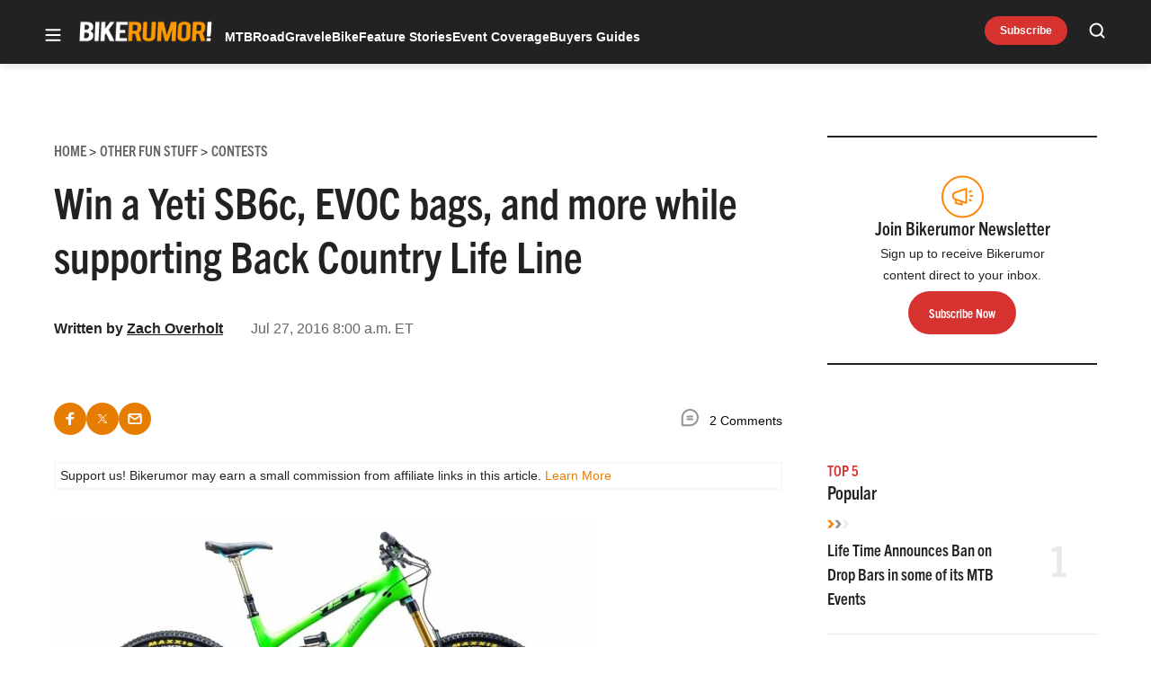

--- FILE ---
content_type: text/html; charset=utf-8
request_url: https://www.google.com/recaptcha/api2/aframe
body_size: 266
content:
<!DOCTYPE HTML><html><head><meta http-equiv="content-type" content="text/html; charset=UTF-8"></head><body><script nonce="77sNSdRAd8f-UZLflgImFw">/** Anti-fraud and anti-abuse applications only. See google.com/recaptcha */ try{var clients={'sodar':'https://pagead2.googlesyndication.com/pagead/sodar?'};window.addEventListener("message",function(a){try{if(a.source===window.parent){var b=JSON.parse(a.data);var c=clients[b['id']];if(c){var d=document.createElement('img');d.src=c+b['params']+'&rc='+(localStorage.getItem("rc::a")?sessionStorage.getItem("rc::b"):"");window.document.body.appendChild(d);sessionStorage.setItem("rc::e",parseInt(sessionStorage.getItem("rc::e")||0)+1);localStorage.setItem("rc::h",'1768907480847');}}}catch(b){}});window.parent.postMessage("_grecaptcha_ready", "*");}catch(b){}</script></body></html>

--- FILE ---
content_type: application/javascript; charset=utf-8
request_url: https://fundingchoicesmessages.google.com/f/AGSKWxX4g5DBpGpNRsU3uxW1wZ_NF4Utm5IhvvGDL7v4VZ9vD4-bPJ-94S1jXsErAB1PDeYmd1YAetgpvUyQLZrOXzagttLeiS9lM8Ni__QtgsLO9LNUfYD-0p1nITzT6PyeFrDyGP7BFS6kHGKOOL9GnAiuhxCQBq-MRccgJu_xY92M1RTA0rwJlDqM-kng/_/grid-ad._rightmn_ads._adright._adtags./deferads.
body_size: -1294
content:
window['a3e8cba3-f4d7-4789-8b4b-83c9f8398842'] = true;